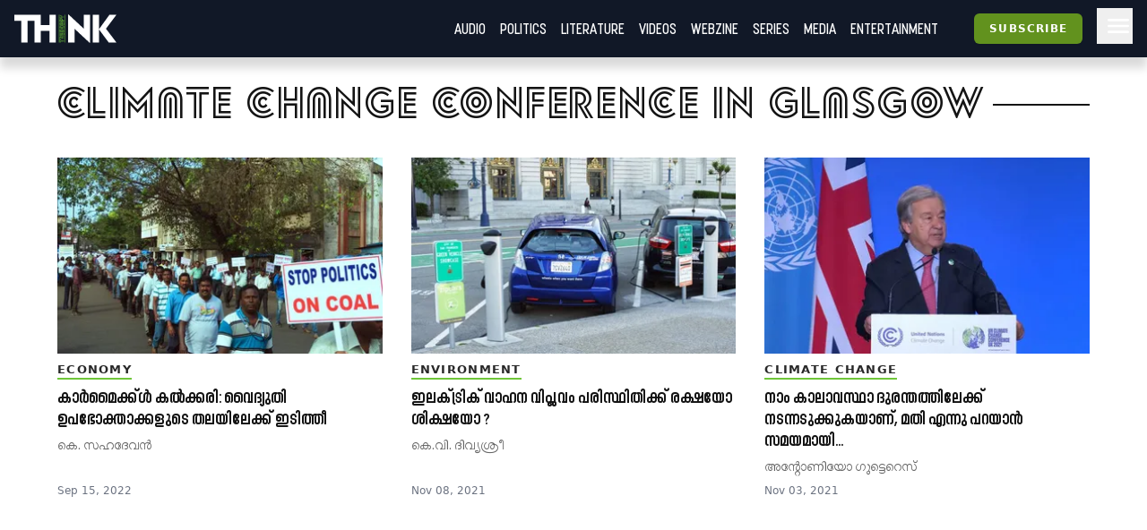

--- FILE ---
content_type: text/html; charset=utf-8
request_url: https://truecopythink.media/tag/climate-change-conference-in-glasgow
body_size: 10772
content:
<!DOCTYPE html><html lang="en-us" q:render="ssr" q:route="tag/[slug]" q:container="paused" q:version="1.2.19" q:base="/build/" q:locale q:manifest-hash="anuerl"><!--qv q:id=0 q:key=3scc:pY_0--><!--qv q:id=1 q:key=TxCF:35_5--><!--qv q:s q:sref=1 q:key=--><head q:head><script type="text/partytown" q:head></script><script async="" src="https://www.googletagmanager.com/gtag/js?id=G-B8YT4LD61M" q:head></script><script q:key="35_0" q:head>
          window.dataLayer = window.dataLayer || [];
          function gtag(){dataLayer.push(arguments);}
            gtag('js', new Date());
            gtag('config', 'G-B8YT4LD61M');
        </script><script async="" crossOrigin="anonymous" src="https://pagead2.googlesyndication.com/pagead/js/adsbygoogle.js?client=ca-pub-7623349641866890" q:head></script><script q:key="35_1" q:head>
!function(f,b,e,v,n,t,s) {if(f.fbq)return;n=f.fbq=function(){n.callMethod? n.callMethod.apply(n,arguments):n.queue.push(arguments)}; if(!f._fbq)f._fbq=n;n.push=n;n.loaded=!0;n.version='2.0'; n.queue=[];t=b.createElement(e);t.async=!0; t.src=v;s=b.getElementsByTagName(e)[0]; s.parentNode.insertBefore(t,s)}(window, document,'script', 'https://connect.facebook.net/en_US/fbevents.js'); fbq('init', '718308922270227'); fbq('track', 'PageView'); 
</script><script async="" src="https://code.iconify.design/iconify-icon/2.0.0/iconify-icon.min.js" q:head></script><meta charSet="utf-8" q:head><link href="/images/favicon.svg" rel="icon" type="image/svg+xml" q:head><link href="/images/favicon.png" rel="icon" type="image/png" q:head><link href="/manifest.json" rel="manifest" q:head><!--qv q:id=2 q:key=zrbr:35_2--><!--qv q:key=OA_0--><title q:head>Climate Change Conference in Glasgow</title><link href="https://truecopythink.media/tag/climate-change-conference-in-glasgow" rel="canonical" q:id="3" q:head><meta content="width=device-width, initial-scale=1.0" name="viewport" q:head><link href="/favicon.svg" rel="icon" type="image/svg+xml" q:head><!--/qv--><!--/qv--><link rel="preload" href="/build/q-31964aa7.woff" as="font" type="font/woff" crossorigin><link rel="preload" href="/build/q-a728bc94.woff" as="font" type="font/woff" crossorigin><link rel="preload" href="/build/q-1e682fcd.woff" as="font" type="font/woff" crossorigin><link rel="preload" href="/build/q-04278e58.woff" as="font" type="font/woff" crossorigin><link rel="preload" href="/build/q-5b242b99.woff" as="font" type="font/woff" crossorigin><link rel="preload" href="/build/q-fb99444f.woff2" as="font" type="font/woff2" crossorigin><link rel="preload" href="/build/q-9edd0ea9.woff2" as="font" type="font/woff2" crossorigin><link rel="preload" href="/build/q-c734ec19.woff2" as="font" type="font/woff2" crossorigin><link rel="preload" href="/build/q-6087c642.woff2" as="font" type="font/woff2" crossorigin><link rel="preload" href="/build/q-0de8dadf.woff2" as="font" type="font/woff2" crossorigin><link rel="stylesheet" href="/build/q-a7fdf5cb.css"><style q:style="lcydw1-0" hidden>:root{view-transition-name:none}</style></head><body lang="en"><!--qv q:id=4 q:key=e0ss:35_3--><!--qv q:key=zl_1--><!--qv q:id=5 q:key=VkLN:zl_0--><!--qv q:key=XF_5--><main class="bg-bg min-h-screen" on-document:visibilitychange="q-c10a06ec.js#s_v08XKUA29ks[0]" on:qvisible="q-c10a06ec.js#_hW[1]
q-c10a06ec.js#_hW[2]
q-c10a06ec.js#_hW[3]" q:id="6"><!--qv q:id=7 q:key=ceU0:XF_0--><!--qv q:key=SN_11--><div class="absolute w-[0px] top-0 left-0 bg-red-100 z-[100] flex-col" on:qvisible="q-f3c28836.js#_hW[0]" q:id="8"><div class="listener mt-8 bg-green-600" q:id="9"></div><div class="h-screen bg-blue-100 mb-20"></div><div class="listener mt-8 bg-green-600" q:id="a"></div></div><div class="bg-gray-900 header_shadow_wrapper header_wrapper fixed z-50 w-full top-0 left-0  minified"><header class="main_header"><div class="relative flex"><div class="logo_wrapper logo_shadow_wrapper"><a href="/" class="md:px-0"><img height="182" src="/images/logo.svg" width="648"></a></div></div><div class="logo_caption hidden lg:block pl-4"><p class="text-white font-serif font-bold leading-[1] text-xl">Readers <br>are <br>Thinkers</p></div><div class="ml-auto flex-1"></div><!--qv q:key=SN_4--><!--/qv--><div class="hamburger md:order-3"><button aria-label="Hamburger Menu" data-test-id="hamburger-menu" class="text-white px-2 h-10 lg:pr-0" on:click="q-f3c28836.js#s_0RsivAjFhQ4[0]" q:id="b"><svg preserveAspectRatio="xMidYMid meet" viewBox="0 0 24 24" xmlns="http://www.w3.org/2000/svg" class="h-8 w-8"><path d="M4 18q-.425 0-.712-.288Q3 17.425 3 17t.288-.712Q3.575 16 4 16h16q.425 0 .712.288q.288.287.288.712t-.288.712Q20.425 18 20 18Zm0-5q-.425 0-.712-.288Q3 12.425 3 12t.288-.713Q3.575 11 4 11h16q.425 0 .712.287q.288.288.288.713t-.288.712Q20.425 13 20 13Zm0-5q-.425 0-.712-.287Q3 7.425 3 7t.288-.713Q3.575 6 4 6h16q.425 0 .712.287Q21 6.575 21 7t-.288.713Q20.425 8 20 8Z" fill="currentColor"></path></svg></button></div><nav class="absolute text-white right-0 top-12 z-20 bg-gray-900 px-8  md:relative  md:top-0 md:ml-auto hidden md:block"><ul class="md:flex flex flex-col md:flex-row md:items-center is__sans text-2xl uppercase"><!--qv q:key=SN_5--><li class="mb-1 md:mb-0 border-b border-b-gray-300 last:border-b-0 md:border-b-0" q:key="ba_0"><a href="/app-podcasts" class="px-0 md:px-2 py-1 block">Audio</a></li><li class="mb-1 md:mb-0 border-b border-b-gray-300 last:border-b-0 md:border-b-0" q:key="ba_1"><a href="/politics" class="px-0 md:px-2 py-1 block">Politics</a></li><li class="mb-1 md:mb-0 border-b border-b-gray-300 last:border-b-0 md:border-b-0" q:key="ba_2"><a href="/literature" class="px-0 md:px-2 py-1 block">Literature</a></li><li class="mb-1 md:mb-0 border-b border-b-gray-300 last:border-b-0 md:border-b-0" q:key="ba_3"><a href="/videos" class="px-0 md:px-2 py-1 block">Videos</a></li><li class="mb-1 md:mb-0 border-b border-b-gray-300 last:border-b-0 md:border-b-0" q:key="ba_4"><a href="/magazine-archives" class="px-0 md:px-2 py-1 block">Webzine</a></li><li class="mb-1 md:mb-0 border-b border-b-gray-300 last:border-b-0 md:border-b-0" q:key="ba_5"><a href="/series" class="px-0 md:px-2 py-1 block">Series</a></li><li class="mb-1 md:mb-0 border-b border-b-gray-300 last:border-b-0 md:border-b-0" q:key="ba_6"><a href="/media" class="px-0 md:px-2 py-1 block">Media</a></li><li class="mb-1 md:mb-0 border-b border-b-gray-300 last:border-b-0 md:border-b-0" q:key="ba_7"><a href="/entertainment" class="px-0 md:px-2 py-1 block">Entertainment</a></li><!--/qv--></ul></nav></header></div><aside class="fixed right-0 top-0 h-screen w-40 z-50 bg-bg flex flex-col overflow-y-scroll md:overflow-y-hidden pb-16 hidden" q:id="c"><div class="p-4 h-max flex flex-1 flex-col"><button class="btn is-outline w-min self-end" on:click="q-2384aa6a.js#s_HXXlDFE9XgE"><svg fill="none" height="24" stroke="currentColor" stroke-linecap="round" stroke-linejoin="round" stroke-width="2" viewBox="0 0 24 24" width="24" xmlns="http://www.w3.org/2000/svg" class="icon icon-tabler icon-tabler-moon"><path d="M0 0h24v24H0z" fill="none" stroke="none"></path><path d="M12 3c.132 0 .263 0 .393 0a7.5 7.5 0 0 0 7.92 12.446a9 9 0 1 1 -8.313 -12.454z"></path></svg></button><div class="flex justify-center w-full mt-16" q:key="SN_7"><button preventdefault:click="" class="btn is-tertiary w-full" on:click="q-f3c28836.js#s_0KOfaVDCLk4[0 1]" q:id="d">Signin</button></div><ul class="mt-8 md:mt-16 flex-1"><!--qv q:key=SN_9--><li class="mb-1 md:mb-0 border-b border-b-gray-300 last:border-b-0 text-base-300 md:hidden" q:key="ha_0"><a href="/app-podcasts" class="px-0 md:px-2 py-1 block">Audio</a></li><li class="mb-1 md:mb-0 border-b border-b-gray-300 last:border-b-0 text-base-300 md:hidden" q:key="ha_1"><a href="/politics" class="px-0 md:px-2 py-1 block">Politics</a></li><li class="mb-1 md:mb-0 border-b border-b-gray-300 last:border-b-0 text-base-300 md:hidden" q:key="ha_2"><a href="/literature" class="px-0 md:px-2 py-1 block">Literature</a></li><li class="mb-1 md:mb-0 border-b border-b-gray-300 last:border-b-0 text-base-300 md:hidden" q:key="ha_3"><a href="/videos" class="px-0 md:px-2 py-1 block">Videos</a></li><li class="mb-1 md:mb-0 border-b border-b-gray-300 last:border-b-0 text-base-300 md:hidden" q:key="ha_4"><a href="/magazine-archives" class="px-0 md:px-2 py-1 block">Webzine</a></li><li class="mb-1 md:mb-0 border-b border-b-gray-300 last:border-b-0 text-base-300 md:hidden" q:key="ha_5"><a href="/series" class="px-0 md:px-2 py-1 block">Series</a></li><li class="mb-1 md:mb-0 border-b border-b-gray-300 last:border-b-0 text-base-300 md:hidden" q:key="ha_6"><a href="/media" class="px-0 md:px-2 py-1 block">Media</a></li><li class="mb-1 md:mb-0 border-b border-b-gray-300 last:border-b-0 text-base-300 md:hidden" q:key="ha_7"><a href="/entertainment" class="px-0 md:px-2 py-1 block">Entertainment</a></li><li class="mb-1 md:mb-0 border-b border-b-gray-300 last:border-b-0 text-base-300" q:key="ba_0"><a href="/education" class="px-0 md:px-2 py-1 block">Education</a></li><li class="mb-1 md:mb-0 border-b border-b-gray-300 last:border-b-0 text-base-300" q:key="ba_1"><a href="/memoir" class="px-0 md:px-2 py-1 block">Memoir</a></li><li class="mb-1 md:mb-0 border-b border-b-gray-300 last:border-b-0 text-base-300" q:key="ba_2"><a href="/travel" class="px-0 md:px-2 py-1 block">Travel</a></li><li class="mb-1 md:mb-0 border-b border-b-gray-300 last:border-b-0 text-base-300" q:key="ba_3"><a href="/economy" class="px-0 md:px-2 py-1 block">Economy</a></li><li class="mb-1 md:mb-0 border-b border-b-gray-300 last:border-b-0 text-base-300" q:key="ba_4"><a href="/science-and-technology" class="px-0 md:px-2 py-1 block">Science and Technology</a></li><li class="mb-1 md:mb-0 border-b border-b-gray-300 last:border-b-0 text-base-300" q:key="ba_5"><a href="/sports" class="px-0 md:px-2 py-1 block">Sports</a></li><li class="mb-1 md:mb-0 border-b border-b-gray-300 last:border-b-0 text-base-300" q:key="ba_6"><a href="/society" class="px-0 md:px-2 py-1 block">Society</a></li><li class="mb-1 md:mb-0 border-b border-b-gray-300 last:border-b-0 text-base-300" q:key="ba_7"><a href="/environment" class="px-0 md:px-2 py-1 block">Environment</a></li><li class="mb-1 md:mb-0 border-b border-b-gray-300 last:border-b-0 text-base-300" q:key="ba_8"><a href="/health" class="px-0 md:px-2 py-1 block">Health</a></li><li class="mb-1 md:mb-0 border-b border-b-gray-300 last:border-b-0 text-base-300" q:key="ba_9"><a href="https://ratbooks.com/" class="px-0 md:px-2 py-1 block">Malayalam Books</a></li><li class="mb-1 md:mb-0 border-b border-b-gray-300 last:border-b-0 text-base-300" q:key="ba_10"><a href="https://truecopythink.media/tag/grandma-stories/" class="px-0 md:px-2 py-1 block">Gradma Stories</a></li><!--/qv--></ul><div class="flex flex-col items-center justify-center mt-4 mb-16 space-y-2"></div></div></aside><!--/qv--><!--/qv--><section class="main_content"><!--qv q:s q:sref=5 q:key=--><!--qv q:id=e q:key=LqO5:zl_0--><!--qv q:key=wr_1--><div class="container mx-auto lg:max-w-6xl" on:qvisible="q-cbbd570d.js#_hW[0]" q:id="f"><div class="pt-8" q:key="wr_0"><h1 class="block_title text-5xl tracking-wider font-light sans__design lowercase mb-8"><span class="bg-block-background text-block-title inline-block relative z-20 pr-2"><!--t=g-->Climate Change Conference in Glasgow<!----></span></h1><div class="widget__list__node sm_theme_vertical_card md_theme_vertical_card lg_theme_vertical_card px-4 md:px-0"><div class="grid grid-cols-1 md:grid-cols-3 gap-8"><!--qv q:id=h q:key=7j6J:c5bb6142-fdb1-4991-bd4a-ade7e2f3f76a--><div class="flex flex-col article_card" q:key="zC_3"><a href="/economy/adani-modi-crony-capitalism-story-part-11-by-k-sahadevan" class="card_wrapper" q:id="i"><!--qv q:id=j q:key=PS5t:zC_0--><figure class="relative" on:qvisible="q-ab267db3.js#_hW[0]" q:key="j1_0" q:id="k"><img alt height="723" loading="lazy" sizes="(max-width: 360px) 360px, (max-width: 768px) 768px, 100vw" width="723" data-src="https://cdn.truecopymagazine.in/image-cdn/width=800/img/2022-09/goa-protest0-50c2.jpg" srcSet="https://cdn.truecopymagazine.in/image-cdn/width=360/img/2022-09/goa-protest0-50c2.jpg 360w, https://cdn.truecopymagazine.in/image-cdn/width=360/img/2022-09/goa-protest0-50c2.jpg 768w, https://cdn.truecopymagazine.in/image-cdn/width=360/img/2022-09/goa-protest0-50c2.jpg" q:id="l"></figure><!--/qv--><div class="text"><div class="cat" q:key="zC_1"><!--t=m-->Economy<!----></div><h4 class="title is__sans"><!--t=n-->കാർമൈക്ക്ൾ കൽക്കരി: വൈദ്യുതി ഉപഭോക്താക്കളുടെ തലയിലേക്ക് ഇടിത്തീ<!----></h4><div class="authors is__text">കെ. സഹദേവൻ</div><p class="date">Sep 15, 2022</p></div></a></div><!--/qv--><!--qv q:id=o q:key=7j6J:9b9922fd-b1cf-425d-a658-30e9990a1c90--><div class="flex flex-col article_card" q:key="zC_3"><a href="/environment/is-the-electric-vehicle-revolution-salvation-or-punishment-for-environment" class="card_wrapper" q:id="p"><!--qv q:id=q q:key=PS5t:zC_0--><figure class="relative" on:qvisible="q-ab267db3.js#_hW[0]" q:key="j1_0" q:id="r"><img alt height="723" loading="lazy" sizes="(max-width: 360px) 360px, (max-width: 768px) 768px, 100vw" width="723" data-src="https://cdn.truecopymagazine.in/image-cdn/width=800/img/2021-11/e-car3-34ac.jpg" srcSet="https://cdn.truecopymagazine.in/image-cdn/width=360/img/2021-11/e-car3-34ac.jpg 360w, https://cdn.truecopymagazine.in/image-cdn/width=360/img/2021-11/e-car3-34ac.jpg 768w, https://cdn.truecopymagazine.in/image-cdn/width=360/img/2021-11/e-car3-34ac.jpg" q:id="s"></figure><!--/qv--><div class="text"><div class="cat" q:key="zC_1"><!--t=t-->Environment<!----></div><h4 class="title is__sans"><!--t=u-->ഇലക്​ട്രിക്​ വാഹന വിപ്ലവം പരിസ്ഥിതിക്ക്​ രക്ഷയോ ശിക്ഷയോ ?<!----></h4><div class="authors is__text">കെ.വി. ദിവ്യശ്രീ</div><p class="date">Nov 08, 2021</p></div></a></div><!--/qv--><!--qv q:id=v q:key=7j6J:a2fb07bc-f5d8-499b-af82-2f92fe45ef14--><div class="flex flex-col article_card" q:key="zC_3"><a href="/climate-change/speech-by-un-secretary-general-antonio-guterres-at-the-opening-of-the-cop26-summit" class="card_wrapper" q:id="w"><!--qv q:id=x q:key=PS5t:zC_0--><figure class="relative" on:qvisible="q-ab267db3.js#_hW[0]" q:key="j1_0" q:id="y"><img alt height="723" loading="lazy" sizes="(max-width: 360px) 360px, (max-width: 768px) 768px, 100vw" width="723" data-src="https://cdn.truecopymagazine.in/image-cdn/width=800/img/2021-11/guterres0-f6a7.jpg" srcSet="https://cdn.truecopymagazine.in/image-cdn/width=360/img/2021-11/guterres0-f6a7.jpg 360w, https://cdn.truecopymagazine.in/image-cdn/width=360/img/2021-11/guterres0-f6a7.jpg 768w, https://cdn.truecopymagazine.in/image-cdn/width=360/img/2021-11/guterres0-f6a7.jpg" q:id="z"></figure><!--/qv--><div class="text"><div class="cat" q:key="zC_1"><!--t=10-->Climate Change<!----></div><h4 class="title is__sans"><!--t=11-->നാം കാലാവസ്ഥാ ദുരന്തത്തിലേക്ക് നടന്നടുക്കുകയാണ്, മതി എന്നു പറയാൻ സമയമായി...<!----></h4><div class="authors is__text">അന്റോണിയോ ഗുട്ടെറെസ്</div><p class="date">Nov 03, 2021</p></div></a></div><!--/qv--></div></div></div></div><div class="bottom_listener" q:id="12"></div><!--/qv--><!--/qv--><!--/qv--></section></main><!--qv q:id=13 q:key=3HBJ:XF_4--><!--qv q:key=kj_0--><footer class="mt-4 bg-gray-900 min-h-[10rem] py-8"><div class="container mx-auto max-w-6xl md:px-8 px-4 lg:px-0"><div class="grid grid-cols-8"><figure class="w-[20rem] mb-4 col-span-8 md:col-span-3"><img alt height="630" width="1200" src="https://cdn.truecopymagazine.in/image-cdn/width=800/assets/tc-transparent-wide-logo.webp" class="max-w-full"></figure><div class="flex col-span-8 md:col-span-5 md:pt-10 pl-6 md:pl-0"><div class="links"><ul class="gap-2 grid md:grid-cols-2 uppercase"><li><a href="/pages/about-us" class="text-gray-100">About Us</a></li><li><a href="/the-team" class="text-gray-100">The team</a></li><li><a href="/pages/privacy-policy" class="text-gray-100">Privacy Policy</a></li><li><a href="/pages/grievance-redressal" class="text-gray-100">Grievance Redressal</a></li><li><a href="/pages/terms-of-use" class="text-gray-100">Terms of Use</a></li><li><a href="/pages/refund-policy" class="text-gray-100">Refund Policy</a></li><li><a href="/pages/contact-us" class="text-gray-100">Contact Us</a></li></ul></div></div></div><div class="text-gray-500 mt-4">Copyright © TRUECOPYTHINK. All rights reserved.</div></div></footer><!--/qv--><!--/qv--><!--/qv--><!--/qv--><script>(async (path, symbol) => {
  var _a2;
  if (!window._qcs && history.scrollRestoration === "manual") {
    window._qcs = true;
    const scrollState = (_a2 = history.state) == null ? void 0 : _a2._qCityScroll;
    if (scrollState)
      window.scrollTo(scrollState.x, scrollState.y);
    const currentScript = document.currentScript;
    (await import(path))[symbol](currentScript);
  }
})('/build/q-663033b0.js','s_DyVc0YBIqQU');</script><!--/qv--><!--/qv--><!--qv q:id=14 q:key=0yp8:35_4--><div class="fixed bottom-0 left-0 w-full z-[140] pb-10" on:qvisible="q-d7b94692.js#_hW[0]" q:key="gF_0" q:id="15"><div class="wrapper flex flex-col items-center justify-center"></div></div><!--/qv--><script async="" defer="" src="https://accounts.google.com/gsi/client"></script><script defer src="https://static.cloudflareinsights.com/beacon.min.js/vcd15cbe7772f49c399c6a5babf22c1241717689176015" integrity="sha512-ZpsOmlRQV6y907TI0dKBHq9Md29nnaEIPlkf84rnaERnq6zvWvPUqr2ft8M1aS28oN72PdrCzSjY4U6VaAw1EQ==" data-cf-beacon='{"version":"2024.11.0","token":"8542f3a5721d409c93b979f337461448","r":1,"server_timing":{"name":{"cfCacheStatus":true,"cfEdge":true,"cfExtPri":true,"cfL4":true,"cfOrigin":true,"cfSpeedBrain":true},"location_startswith":null}}' crossorigin="anonymous"></script>
</body><!--/qv--><!--/qv--><!--/qv--><link rel="modulepreload" href="/build/q-1758fd86.js"><link rel="modulepreload" href="/build/q-0def06e1.js"><script q:type="prefetch-bundles">document.dispatchEvent(new CustomEvent('qprefetch', {detail:{links: [location.pathname]}}))</script><script type="qwik/json">{"refs":{"6":"u! 5m 5o 5s","8":"56","15":"71","b":"6","d":"u! 6","f":"6k","k":"6r","r":"6v","y":"6z"},"ctx":{"0":{"c":"app-toast=n!"},"1":{"h":" 5b!","w":"5g","c":"qc-c=d! qc-ic=o qc-h=j! qc-l=p! qc-n=5h qc-s=5! qc-a=l qc-ir=k"},"2":{"h":"73","s":"j! p!"},"3":{"h":" 16"},"4":{"h":"59","s":"o"},"5":{"h":"15","w":"5m 5o 5w 5u 5s","s":"u! 0! p! q 4y 18 18 c! 18 2 5m 5o t r s! 18 5q 18 5s","c":"settings=u! audio-player=0! spotify=c!"},"7":{"h":"51 50!","w":"21 2z 58 1a 56","s":"6 p! 52 7 1 u! 8 53 54 9 a 3 4 b 18 18 56"},"9":{"h":" 16"},"12":{"h":" 16"},"14":{"h":"74","w":"71","s":"n! 71"},"a":{"h":" 16"},"c":{"h":" 16"},"":{"h":" 16"},"e":{"h":"72","w":"6i 6k","s":"4t v 6g x w 18 6k"},"h":{"h":"7a y!"},"i":{"h":" 16"},"j":{"h":"7b z!","w":"6r","s":"6r"},"l":{"h":" 16"},"o":{"h":"7a 10!"},"p":{"h":" 16"},"q":{"h":"7b 11!","w":"6v","s":"6v"},"s":{"h":" 16"},"v":{"h":"7a 12!"},"w":{"h":" 16"},"x":{"h":"7b 13!","w":"6z","s":"6z"},"z":{"h":" 16"}},"objs":[{"audioId":"16"},"\u001218","\u001214","\u001220","\u00122y",{"dcJseA8mmQ4":"4x","y0isEQNvetw":"4s"},"\u001214","\u001214","\u001214","\u001214","\u001214","\u001214",{"iframeAPI":"7m","loaded":"14"},{"headings":"7m","menu":"7m"},[],[],[],[],{},{"title":"*g","meta":"e","links":"f","styles":"g","scripts":"h","frontmatter":"i"},"\u00125e","\u00127m",[],{"messages":"m"},"\u00127m",{"url":"5d","params":"5i","isNavigating":"14","prevUrl":"5j"},"\u001214","\u001214",{"show":"r","message":"5p"},"\u001214",{"user":"16","showLogin":"14","loginModalMessage":"5p","googleLoaded":"14","loaded":"14","freeArticleCount":"4q","registerWallArticleCount":"4q","freeArticlesRead":"4q","showSpinner":"14","theme":"5x","lastFocusAt":"5y"},"\u00126f","\u001214","\u001214",{"article":"64","hideDescription":"18"},{"class":"6l","weight":"6n","$$photo":"6o","width":"6p"},{"article":"69","hideDescription":"18"},{"class":"6l","weight":"6s","$$photo":"6t","width":"6p"},{"article":"6e","hideDescription":"18"},{"class":"6l","weight":"6w","$$photo":"6x","width":"6p"},false,"\u0002q-c10a06ec.js#s_VkLNXphUh5s",null,"\u0011p! @0",true,"\u0002q-f3c28836.js#s_Juhjo2PwsYI[1 50!]","\u00032 f 19 #7","\u0002q-f3c28836.js#s_mPggdtUKhl0[50!]","/app-podcasts","Audio",{"link":"1c","label":"1d"},"/politics","Politics",{"link":"1f","label":"1g"},"/literature","Literature",{"link":"1i","label":"1j"},"/videos","Videos",{"link":"1l","label":"1m"},"/magazine-archives","Webzine",{"link":"1o","label":"1p"},"/series","Series",{"link":"1r","label":"1s"},"/media","Media",{"link":"1u","label":"1v"},"/entertainment","Entertainment",{"link":"1x","label":"1y"},["1e","1h","1k","1n","1q","1t","1w","1z"],"\u0003a b 1b #7 3","\u0002q-f3c28836.js#s_2SN0WM9boeI[50!]","/education","Education",{"link":"23","label":"24"},"/memoir","Memoir",{"link":"26","label":"27"},"/travel","Travel",{"link":"29","label":"2a"},"/economy",{"link":"2c","label":"*m"},"/science-and-technology","Science and Technology",{"link":"2e","label":"2f"},"/sports","Sports",{"link":"2h","label":"2i"},"/society","Society",{"link":"2k","label":"2l"},"/environment",{"link":"2n","label":"*t"},"/health","Health",{"link":"2p","label":"2q"},"https://ratbooks.com/","Malayalam Books",{"link":"2s","label":"2t"},"https://truecopythink.media/tag/grandma-stories/","Gradma Stories",{"link":"2v","label":"2w"},["25","28","2b","2d","2g","2j","2m","2o","2r","2u","2x"],"\u0003a c 22 #7 4","0186a0a2-bf7d-5f32-f565-92d5f983aa3e","climate-change-conference-in-glasgow","\u00062023-03-02T04:44:25.852Z",{"id":"30","name":"*g","slug":"31","createdAt":"32"},"c5bb6142-fdb1-4991-bd4a-ade7e2f3f76a","2022-09-15T05:50:12+00:00","/economy/adani-modi-crony-capitalism-story-part-11-by-k-sahadevan","അദാനിയുടെ പ്രത്യേക സാമ്പത്തിക മേഖലയാകട്ടെ, താപവൈദ്യുതി നിലയമാകട്ടെ, കൽക്കരി ഖനന പദ്ധതിയാകട്ടെ, തുറമുഖ പദ്ധതികളാകട്ടെ, ഒക്കെയും പ്രാദേശിക ജനങ്ങളുടെ ഉപജീവനത്തെയും പൊതു ഖജനാവിന്റെ സുരക്ഷിതത്വത്തെയും, പാരിസ്ഥിതിക സുസ്ഥിരതയെയും അട്ടിമറിച്ചുകൊണ്ടാണ് നടപ്പിലാക്കുന്നത്. ഇന്ത്യയിലെമ്പാടുമായി അദാനിയുടെ വിവിധ പദ്ധതികൾക്കെതിരായി നടന്നുകൊണ്ടിരിക്കുന്ന ജനകീയ പ്രക്ഷോഭങ്ങളെ മുഴുവൻ കോർത്തിണക്കിയാൽ അത് രാജ്യത്തെ ഏറ്റവും വലിയ കോർപ്പറേറ്റ് വിരുദ്ധ പ്രക്ഷോഭങ്ങളായി പരിണമിക്കുന്നത് കാണാം.  ‘ഒരു മോദി- അദാനി ചങ്ങാത്തക്കഥ’യുടെ ആറാം ഭാഗം.","TEXT","8dbd641b-42ff-4087-b695-c456a2373146","economy",{"id":"39","name":"*m","slug":"3a"},"892b0964-6a5f-43ea-aa1c-b0a05448dfe6","/img/2022-09/goa-protest0-50c2.jpg",1200,723,{"id":"3c","src":"3d","width":"3e","height":"3f"},"3170829a-ed06-4261-ab75-1f1486c661a7","കെ. സഹദേവൻ","k-sahadevan",{"id":"3h","name":"3i","slug":"3j"},{"author":"3k"},["3l"],{"nodes":"3m"},{"id":"34","title":"*n","writtenAt":"35","urlSlug":"36","description":"37","type":"38","category":"3b","cover":"3g","articleAuthors":"3n"},"9b9922fd-b1cf-425d-a658-30e9990a1c90","2021-11-08T05:03:38+00:00","/environment/is-the-electric-vehicle-revolution-salvation-or-punishment-for-environment","2020 ആഗോള വാഹന വിപണിയ്ക്ക് മന്ദതയുടെ വർഷമായിരുന്നെങ്കിലും, ഇലക്​ട്രിക്​ വാഹന വിപണിക്ക് കുതിപ്പായിരുന്നു. 2020-ൽ ഇലക്​ട്രിക്​ കാർ വിൽപനയിൽ 16 ശതമാനത്തിന്റെ വർധനയുണ്ടായി. \r\n2020-ൽ ഏറ്റവും കൂടുതൽ ഇലക്​ട്രിക്​ വാഹനങ്ങൾ വിൽക്കപ്പെട്ടത് യൂറോപ്പിലാണ്. ഏറ്റവും കൂടുതൽ ഇലക്​ട്രിക്​ വാഹനങ്ങൾ റോഡിലുള്ള രാജ്യം ചൈനയാണ്. 4.5 ദശലക്ഷം ഇലക്​ട്രിക്​ വാഹനങ്ങളാണ് ചൈനയിൽ ഓടുന്നത്. ഇന്ത്യയും ഇലക്​ട്രിക്​ വാഹന വിപ്ലവത്തിന്​ തയാറെടുക്കുകയാണ്​. പെട്രോൾ, ഡീസൽ വാഹനങ്ങൾക്ക് പകരം വൈദ്യുതി വാഹനങ്ങൾ വ്യാപകമാകുന്നത്​ പരിസ്​ഥിയെ സംബന്ധിച്ച്​ പ്രതീക്ഷിക്കുന്ന അത്ര ഗുണകരമാണോ?","9ba075af-aa9a-4da2-81f5-10f9010979ad","environment",{"id":"3t","name":"*t","slug":"3u"},"87ab2ae9-5bd2-4581-bd88-0891e2a5a618","/img/2021-11/e-car3-34ac.jpg",{"id":"3w","src":"3x","width":"3e","height":"3f"},"c2156798-a5db-4879-8749-afac025a2d70","കെ.വി. ദിവ്യശ്രീ","kv-divyasree",{"id":"3z","name":"40","slug":"41"},{"author":"42"},["43"],{"nodes":"44"},{"id":"3p","title":"*u","writtenAt":"3q","urlSlug":"3r","description":"3s","type":"38","category":"3v","cover":"3y","articleAuthors":"45"},"a2fb07bc-f5d8-499b-af82-2f92fe45ef14","2021-11-03T03:29:22+00:00","/climate-change/speech-by-un-secretary-general-antonio-guterres-at-the-opening-of-the-cop26-summit","സൈറണുകൾ മുഴങ്ങുന്നു. നമ്മുടെ ഗ്രഹം നമ്മോട് എന്തൊക്കെയോ സംസാരിക്കുന്നു. അതുപോലെ എല്ലായിടത്തുമുള്ള ജനങ്ങളും. ആളുകളുടെ ആശങ്കകളുടെ പട്ടികയിൽ കാലാവസ്ഥാ പ്രവർത്തനം ഒന്നാമതാണ്. നമ്മൾ ശ്രദ്ധിക്കണം - പ്രവർത്തിക്കണം - നമ്മൾ വിവേകത്തോടെ തിരഞ്ഞെടുക്കണം; കാലാവസ്ഥാ ഉച്ചകോടിയിൽ ഐക്യരാഷ്ട്ര സഭ ജനറൽ സെക്രട്ടറി അന്റോണിയോ ഗുട്ടെറസ്‌ നടത്തിയ പ്രസംഗം\r\n","4c915e97-1c7a-4990-b9c1-bedee71b1e91","climate-change",{"id":"4b","name":"*10","slug":"4c"},"6662a19a-80fd-4c2f-a283-b2333f9e5a0e","/img/2021-11/guterres0-f6a7.jpg",{"id":"4e","src":"4f","width":"3e","height":"3f"},"5e07e1dd-e4ac-47f5-aef7-0624b09b2c6e","അന്റോണിയോ ഗുട്ടെറെസ്","antonio-guterres",{"id":"4h","name":"4i","slug":"4j"},{"author":"4k"},["4l"],{"nodes":"4m"},{"id":"47","title":"*11","writtenAt":"48","urlSlug":"49","description":"4a","type":"38","category":"4d","cover":"4g","articleAuthors":"4n"},["3o","46","4o"],0,{"page":"4q"},{"tag":"33","articles":"4p","slug":"31","meta":"4r"},"\u00135! y0isEQNvetw","\u00114t @1","#g",["1e","1h","1k","1n","1q","1t","1w","1z","25","28","2b","2d","2g","2j","2m","2o","2r","2u","2x"],{"sections":"4w"},"\u00135! dcJseA8mmQ4","\u00114y @2",{"forceMinimize":"2","$$sections":"4z"},"\u0002q-f3c28836.js#s_ceU05TscGYE","\u0012#c","\u0012#a","\u0012#9","\u0002q-f3c28836.js#s_e0xoaZ7UNJs[52 9 1 53 54 6]","\u00031 g 55 #7","\u0002q-f3c28836.js#s_4k032cMnSWQ[b u! 8]","\u00032 e 57 #7","\u0002q-14cc7f84.js#s_e0ssiDXoeAM",{},{},"initial","\u0005https://truecopythink.media/tag/climate-change-conference-in-glasgow",{"type":"5c","dest":"5d"},"\u0002q-d56ee3df.js#s_02wMImzEAbk[l d! o j! 7m 5h 5! 5a 5b! k p!]","\u00032 g 5f #1","\u0002q-d56ee3df.js#s_fX0bDjeJa0E[l 5a k p!]",{"slug":"31"},"\u0005https://truecopythink.media/tag/climate-change-conference-in-glasgow","\u0002q-c10a06ec.js#s_W2EjJJQ3vfs[u!]","\u0002q-c10a06ec.js#s_Ku7AU0gi0Go[5k u!]","\u00031 a 5l #5","\u0002q-c10a06ec.js#s_INakzM62G08[u!]","\u00031 b 5n #5","","\u001214","\u0002q-c10a06ec.js#s_cigYADE2Jds[2 q u!]","\u00031 i 5r #5","\u0002q-c10a06ec.js#s_6XiVrV7fLco[5q p! u!]","\u00032 h 5t #5","\u0002q-c10a06ec.js#s_lROQwus8zWc[u! t]","\u00032 f 5v #5","light","\u00062026-01-18T04:20:50.382Z",{"id":"3c","src":"3d","height":"3f","width":"3e"},"ARTICLE",{"id":"39","name":"*m","slug":"3a"},{"id":"3h","name":"3i","slug":"3j"},["62"],{"cover":"5z","id":"34","link":"36","title":"*n","type":"60","writtenAt":"35","description":"37","category":"61","authors":"63"},{"id":"3w","src":"3x","height":"3f","width":"3e"},{"id":"3t","name":"*t","slug":"3u"},{"id":"3z","name":"40","slug":"41"},["67"],{"cover":"65","id":"3p","link":"3r","title":"*u","type":"60","writtenAt":"3q","description":"3s","category":"66","authors":"68"},{"id":"4e","src":"4f","height":"3f","width":"3e"},{"id":"4b","name":"*10","slug":"4c"},{"id":"4h","name":"4i","slug":"4j"},["6c"],{"cover":"6a","id":"47","link":"49","title":"*11","type":"60","writtenAt":"48","description":"4a","category":"6b","authors":"6d"},["64","69","6e"],"\u0012#12","\u0002q-cbbd570d.js#s_0av8crq77Es[v x w 4t]","\u00032 5 6h #e","\u0002q-cbbd570d.js#s_AjSZqumDh6Q[v 6g x w]","\u00031 6 6j #e","relative",1,{"lg":"6m","md":"6m","sm":"6m"},"\u0011y! @3",800,"\u0002q-ab267db3.js#s_8KUB0TCaOCY[z!]","\u00031 0 6q #j",{"lg":"6m","md":"6m","sm":"6m"},"\u001110! @3","\u0002q-ab267db3.js#s_8KUB0TCaOCY[11!]","\u00031 0 6u #q",{"lg":"6m","md":"6m","sm":"6m"},"\u001112! @3","\u0002q-ab267db3.js#s_8KUB0TCaOCY[13!]","\u00031 0 6y #x","\u0002q-d7b94692.js#s_0XhsAJUwyxI[n!]","\u00031 1 70 #14","\u0002q-cbbd570d.js#s_LqO5eS9tJ04","\u0002q-9d7f5f6a.js#s_zrbrqoaqXSY","\u0002q-d7b94692.js#s_0yp8QlQfXH0","\u0011y! @4","\u0011z! @5","\u0011z! @5","\u0011y! @6","\u0011y! @7","\u0002q-3722e5f2.js#s_7j6JJmNsF1M","\u0002q-ab267db3.js#s_PS5tEzIW0PA","\u001110! @4","\u001111! @5","\u001111! @5","\u001110! @6","\u001110! @7","\u001112! @4","\u001113! @5","\u001113! @5","\u001112! @6","\u001112! @7","\u0001"],"subs":[["_1"],["0 #7"],["0 1a"],["0 #7"],["0 #7"],["0 21 dcJseA8mmQ4","0 2z dcJseA8mmQ4","0 #7 dcJseA8mmQ4","0 #e y0isEQNvetw","3 #g 4u #g y0isEQNvetw"],["0 #7"],["0 #7"],["0 #7"],["0 #7"],["0 #7"],["0 #7"],["_1"],["_1"],["_1","0 #2"],["_1","0 #2"],["_1","0 #2"],["_1","0 #2"],["_1"],["_1","0 #2 title","0 #2 meta","0 #2 links","0 #2 styles","0 #2 scripts"],["0 5g"],["0 5g"],["_1","0 #14"],["_1","0 #14 messages"],["0 #4"],["1 #3 17 #2 href url","0 #5 url","0 #7 url"],["0 #5"],["0 #5"],["_1","0 #5 show"],["0 #5"],["_1","0 5w showLogin","0 5u user","0 58 loaded","0 58 user","0 #7 loaded","0 #7 user"],["0 #e"],["0 6i"],["0 6i"],["0 #h article","1 #i 75 #h href article","0 #j article","1 #l 76 #j height article","1 #l 77 #j width article","3 #m 78 #m article","3 #n 79 #n article"],["0 #j weight"],["0 #o article","1 #p 7c #o href article","0 #q article","1 #s 7d #q height article","1 #s 7e #q width article","3 #t 7f #t article","3 #u 7g #u article"],["0 #q weight"],["0 #v article","1 #w 7h #v href article","0 #x article","1 #z 7i #x height article","1 #z 7j #x width article","3 #10 7k #10 article","3 #11 7l #11 article"],["0 #x weight"]]}</script><script q:func="qwik/json">document.currentScript.qFuncs=[(p0,)=>(p0.url.href),
(p0,)=>(p0.value.tag.name),
(p0,)=>(p0.value?.sections),
(p0,)=>(p0.article.cover),
(p0,)=>(p0.article.link),
(p0,)=>(p0.photo.height),
(p0,)=>(p0.article.category.name),
(p0,)=>(p0.article.title)]</script><script id="qwikloader">((e,t)=>{const n="__q_context__",o=window,s=new Set,i=t=>e.querySelectorAll(t),a=(e,t,n=t.type)=>{i("[on"+e+"\\:"+n+"]").forEach((o=>f(o,e,t,n)))},r=(e,t)=>e.getAttribute(t),l=t=>{if(void 0===t._qwikjson_){let n=(t===e.documentElement?e.body:t).lastElementChild;for(;n;){if("SCRIPT"===n.tagName&&"qwik/json"===r(n,"type")){t._qwikjson_=JSON.parse(n.textContent.replace(/\\x3C(\/?script)/g,"<$1"));break}n=n.previousElementSibling}}},c=(e,t)=>new CustomEvent(e,{detail:t}),f=async(t,o,s,i=s.type)=>{const a="on"+o+":"+i;t.hasAttribute("preventdefault:"+i)&&s.preventDefault();const c=t._qc_,f=null==c?void 0:c.li.filter((e=>e[0]===a));if(f&&f.length>0){for(const e of f)await e[1].getFn([t,s],(()=>t.isConnected))(s,t);return}const b=r(t,a);if(b){const o=t.closest("[q\\:container]"),i=new URL(r(o,"q:base"),e.baseURI);for(const a of b.split("\n")){const r=new URL(a,i),c=r.hash.replace(/^#?([^?[|]*).*$/,"$1")||"default",f=performance.now(),b=import(
/* @vite-ignore */
r.href.split("#")[0]);l(o);const p=(await b)[c],u=e[n];if(t.isConnected)try{e[n]=[t,s,r],d("qsymbol",{symbol:c,element:t,reqTime:f}),await p(s,t)}finally{e[n]=u}}}},d=(t,n)=>{e.dispatchEvent(c(t,n))},b=e=>e.replace(/([A-Z])/g,(e=>"-"+e.toLowerCase())),p=async e=>{let t=b(e.type),n=e.target;for(a("-document",e,t);n&&n.getAttribute;)await f(n,"",e,t),n=e.bubbles&&!0!==e.cancelBubble?n.parentElement:null},u=e=>{a("-window",e,b(e.type))},w=()=>{var n;const a=e.readyState;if(!t&&("interactive"==a||"complete"==a)&&(t=1,d("qinit"),(null!=(n=o.requestIdleCallback)?n:o.setTimeout).bind(o)((()=>d("qidle"))),s.has("qvisible"))){const e=i("[on\\:qvisible]"),t=new IntersectionObserver((e=>{for(const n of e)n.isIntersecting&&(t.unobserve(n.target),f(n.target,"",c("qvisible",n)))}));e.forEach((e=>t.observe(e)))}},q=(e,t,n,o=!1)=>e.addEventListener(t,n,{capture:o,passive:!1}),v=t=>{for(const n of t)s.has(n)||(q(e,n,p,!0),q(o,n,u),s.add(n))};if(!e.qR){const t=o.qwikevents;Array.isArray(t)&&v(t),o.qwikevents={push:(...e)=>v(e)},q(e,"readystatechange",w),w()}})(document);</script><script>window.qwikevents.push("visibilitychange", "qvisible", "click")</script></html>

--- FILE ---
content_type: text/html; charset=utf-8
request_url: https://www.google.com/recaptcha/api2/aframe
body_size: 184
content:
<!DOCTYPE HTML><html><head><meta http-equiv="content-type" content="text/html; charset=UTF-8"></head><body><script nonce="Y15NHpF84vjMpfW4Y685ig">/** Anti-fraud and anti-abuse applications only. See google.com/recaptcha */ try{var clients={'sodar':'https://pagead2.googlesyndication.com/pagead/sodar?'};window.addEventListener("message",function(a){try{if(a.source===window.parent){var b=JSON.parse(a.data);var c=clients[b['id']];if(c){var d=document.createElement('img');d.src=c+b['params']+'&rc='+(localStorage.getItem("rc::a")?sessionStorage.getItem("rc::b"):"");window.document.body.appendChild(d);sessionStorage.setItem("rc::e",parseInt(sessionStorage.getItem("rc::e")||0)+1);localStorage.setItem("rc::h",'1768710054361');}}}catch(b){}});window.parent.postMessage("_grecaptcha_ready", "*");}catch(b){}</script></body></html>

--- FILE ---
content_type: application/javascript; charset=UTF-8
request_url: https://truecopythink.media/build/q-c3c1773d.js
body_size: 144
content:
import{a as h,w as v,v as y,_ as f}from"./q-1758fd86.js";import{E as w}from"./q-0def06e1.js";import{B as _}from"./q-716688fa.js";import"./q-4ed993c7.js";import{g as n}from"./q-0add1c18.js";import{g as p}from"./q-151540e5.js";const A=w(v("s_0SyqJfWJv1E")),E=function(e){return{cover:{id:e.cover.id,src:e.cover.src,height:e.cover.height,width:e.cover.width},id:e.id,link:e.urlSlug,title:e.title,type:_.Article,writtenAt:e.writtenAt,description:e.description,category:e.category?{id:e.category.id,name:e.category.name,slug:e.category.slug}:{id:"",name:"",slug:""},authors:e.articleAuthors.nodes.map(o=>{var c,r,t;return{id:((c=o.author)==null?void 0:c.id)||"",name:((r=o.author)==null?void 0:r.name)||"",slug:((t=o.author)==null?void 0:t.slug)||""}})}},I=h(y(()=>f(()=>import("./q-cbbd570d.js"),["build/q-cbbd570d.js","build/q-1758fd86.js","build/q-ba398ac1.js","build/q-ab88dc52.js","build/q-d31feffa.js","build/q-0def06e1.js","build/q-151540e5.js","build/q-0add1c18.js","build/q-5c3a942e.js","build/q-abc68696.js","build/q-9c6815a3.js","build/q-716688fa.js","build/q-1d255761.js","build/q-21eb38ec.js","build/q-4eef0de8.js","build/q-8f90e0d2.js","build/q-4ed993c7.js"]),"s_0VkSQ8ITnNY")),B=({resolveValue:e})=>{var l,s,a,d,g,u;const o=e(A),c=(l=o.collection)!=null&&l.title?`${o.collection.title} | Truecopy Columns`:"",r=`${c} - Truecopy Think`;let t=n("/image-cdn/width=1200/assets/truecopy-og-cover.jpg");(s=o.collection)!=null&&s.socialCover?t=n(`/image-cdn/width=1200${o.collection.socialCover.src}`):(a=o.collection)!=null&&a.cover&&(t=n(`/image-cdn/width=1200${o.collection.cover.src}`)),t=`${p()}${t}`;const i=p()+"/series/"+(((d=o.collection)==null?void 0:d.urlSlug)||"/"),m=[{name:"title",content:r},{name:"description",content:((g=o.collection)==null?void 0:g.description)||""},{name:"og:title",content:r},{name:"og:image",content:t},{name:"og:url",content:i},{name:"og:description",content:((u=o.collection)==null?void 0:u.description)||""},{name:"og:type",content:"website"}];return{title:c,meta:m,links:[{rel:"canonical",href:i}]}};export{I as default,E as extractAsArticleNodes,B as head,A as useCollectionArticleLoader};


--- FILE ---
content_type: application/javascript; charset=UTF-8
request_url: https://truecopythink.media/build/q-9c6815a3.js
body_size: -187
content:
import{a as s,w as c,v as d,_ as i}from"./q-1758fd86.js";import{E as n}from"./q-0def06e1.js";import{B as u}from"./q-716688fa.js";const l=n(c("s_y0isEQNvetw")),v=function(r){return{cover:{id:r.cover.id,src:r.cover.src,height:r.cover.height,width:r.cover.width},id:r.id,link:r.urlSlug,title:r.title,type:u.Article,writtenAt:r.writtenAt,description:r.description,category:r.category?{id:r.category.id,name:r.category.name,slug:r.category.slug}:{id:"",name:"",slug:""},authors:r.articleAuthors.nodes.map(o=>{var t,e,a;return{id:((t=o.author)==null?void 0:t.id)||"",name:((e=o.author)==null?void 0:e.name)||"",slug:((a=o.author)==null?void 0:a.slug)||""}})}},_=s(d(()=>i(()=>import("./q-cbbd570d.js"),["build/q-cbbd570d.js","build/q-1758fd86.js","build/q-ba398ac1.js","build/q-ab88dc52.js","build/q-d31feffa.js","build/q-0def06e1.js","build/q-151540e5.js","build/q-0add1c18.js","build/q-5c3a942e.js","build/q-abc68696.js","build/q-1d255761.js","build/q-21eb38ec.js","build/q-c3c1773d.js","build/q-716688fa.js","build/q-4ed993c7.js","build/q-4eef0de8.js","build/q-8f90e0d2.js"]),"s_LqO5eS9tJ04")),A=({resolveValue:r})=>{var t;return{title:((t=r(l).tag)==null?void 0:t.name)||""}};export{_ as default,v as extractAsArticleNodes,A as head,l as useTagAndArticles};


--- FILE ---
content_type: application/javascript; charset=UTF-8
request_url: https://truecopythink.media/build/q-4eef0de8.js
body_size: -534
content:
import{a as _,v as o,_ as s}from"./q-1758fd86.js";const a=_(o(()=>s(()=>import("./q-3722e5f2.js"),["build/q-3722e5f2.js","build/q-10dd345f.js","build/q-1758fd86.js","build/q-fbc00962.js","build/q-725317a4.js","build/q-5c3a942e.js","build/q-abc68696.js"]),"s_7j6JJmNsF1M")),t=_(o(()=>s(()=>import("./q-0adde5a2.js"),["build/q-0adde5a2.js","build/q-10dd345f.js","build/q-1758fd86.js","build/q-fbc00962.js","build/q-725317a4.js","build/q-5c3a942e.js","build/q-abc68696.js"]),"s_WOofDYJAVsw"));export{a as U,t as a};


--- FILE ---
content_type: application/javascript; charset=UTF-8
request_url: https://truecopythink.media/build/q-5c3a942e.js
body_size: 3148
content:
import{r as m,t as T,_ as J,a as W,d as Z,g as z}from"./q-abc68696.js";function D(n){if(n===null||n===!0||n===!1)return NaN;var t=Number(n);return isNaN(t)?t:t<0?Math.ceil(t):Math.floor(t)}function ee(n,t){m(2,arguments);var e=T(n).getTime(),r=D(t);return new Date(e+r)}function te(n){return m(1,arguments),n instanceof Date||J(n)==="object"&&Object.prototype.toString.call(n)==="[object Date]"}function re(n){if(m(1,arguments),!te(n)&&typeof n!="number")return!1;var t=T(n);return!isNaN(Number(t))}function ae(n,t){m(2,arguments);var e=D(t);return ee(n,-e)}var ne=864e5;function ie(n){m(1,arguments);var t=T(n),e=t.getTime();t.setUTCMonth(0,1),t.setUTCHours(0,0,0,0);var r=t.getTime(),a=e-r;return Math.floor(a/ne)+1}function E(n){m(1,arguments);var t=1,e=T(n),r=e.getUTCDay(),a=(r<t?7:0)+r-t;return e.setUTCDate(e.getUTCDate()-a),e.setUTCHours(0,0,0,0),e}function Q(n){m(1,arguments);var t=T(n),e=t.getUTCFullYear(),r=new Date(0);r.setUTCFullYear(e+1,0,4),r.setUTCHours(0,0,0,0);var a=E(r),i=new Date(0);i.setUTCFullYear(e,0,4),i.setUTCHours(0,0,0,0);var o=E(i);return t.getTime()>=a.getTime()?e+1:t.getTime()>=o.getTime()?e:e-1}function oe(n){m(1,arguments);var t=Q(n),e=new Date(0);e.setUTCFullYear(t,0,4),e.setUTCHours(0,0,0,0);var r=E(e);return r}var ue=6048e5;function se(n){m(1,arguments);var t=T(n),e=E(t).getTime()-oe(t).getTime();return Math.round(e/ue)+1}function S(n,t){var e,r,a,i,o,s,c,l;m(1,arguments);var h=W(),d=D((e=(r=(a=(i=t==null?void 0:t.weekStartsOn)!==null&&i!==void 0?i:t==null||(o=t.locale)===null||o===void 0||(s=o.options)===null||s===void 0?void 0:s.weekStartsOn)!==null&&a!==void 0?a:h.weekStartsOn)!==null&&r!==void 0?r:(c=h.locale)===null||c===void 0||(l=c.options)===null||l===void 0?void 0:l.weekStartsOn)!==null&&e!==void 0?e:0);if(!(d>=0&&d<=6))throw new RangeError("weekStartsOn must be between 0 and 6 inclusively");var v=T(n),f=v.getUTCDay(),w=(f<d?7:0)+f-d;return v.setUTCDate(v.getUTCDate()-w),v.setUTCHours(0,0,0,0),v}function R(n,t){var e,r,a,i,o,s,c,l;m(1,arguments);var h=T(n),d=h.getUTCFullYear(),v=W(),f=D((e=(r=(a=(i=t==null?void 0:t.firstWeekContainsDate)!==null&&i!==void 0?i:t==null||(o=t.locale)===null||o===void 0||(s=o.options)===null||s===void 0?void 0:s.firstWeekContainsDate)!==null&&a!==void 0?a:v.firstWeekContainsDate)!==null&&r!==void 0?r:(c=v.locale)===null||c===void 0||(l=c.options)===null||l===void 0?void 0:l.firstWeekContainsDate)!==null&&e!==void 0?e:1);if(!(f>=1&&f<=7))throw new RangeError("firstWeekContainsDate must be between 1 and 7 inclusively");var w=new Date(0);w.setUTCFullYear(d+1,0,f),w.setUTCHours(0,0,0,0);var x=S(w,t),b=new Date(0);b.setUTCFullYear(d,0,f),b.setUTCHours(0,0,0,0);var U=S(b,t);return h.getTime()>=x.getTime()?d+1:h.getTime()>=U.getTime()?d:d-1}function de(n,t){var e,r,a,i,o,s,c,l;m(1,arguments);var h=W(),d=D((e=(r=(a=(i=t==null?void 0:t.firstWeekContainsDate)!==null&&i!==void 0?i:t==null||(o=t.locale)===null||o===void 0||(s=o.options)===null||s===void 0?void 0:s.firstWeekContainsDate)!==null&&a!==void 0?a:h.firstWeekContainsDate)!==null&&r!==void 0?r:(c=h.locale)===null||c===void 0||(l=c.options)===null||l===void 0?void 0:l.firstWeekContainsDate)!==null&&e!==void 0?e:1),v=R(n,t),f=new Date(0);f.setUTCFullYear(v,0,d),f.setUTCHours(0,0,0,0);var w=S(f,t);return w}var ce=6048e5;function le(n,t){m(1,arguments);var e=T(n),r=S(e,t).getTime()-de(e,t).getTime();return Math.round(r/ce)+1}function u(n,t){for(var e=n<0?"-":"",r=Math.abs(n).toString();r.length<t;)r="0"+r;return e+r}var fe={y:function(t,e){var r=t.getUTCFullYear(),a=r>0?r:1-r;return u(e==="yy"?a%100:a,e.length)},M:function(t,e){var r=t.getUTCMonth();return e==="M"?String(r+1):u(r+1,2)},d:function(t,e){return u(t.getUTCDate(),e.length)},a:function(t,e){var r=t.getUTCHours()/12>=1?"pm":"am";switch(e){case"a":case"aa":return r.toUpperCase();case"aaa":return r;case"aaaaa":return r[0];case"aaaa":default:return r==="am"?"a.m.":"p.m."}},h:function(t,e){return u(t.getUTCHours()%12||12,e.length)},H:function(t,e){return u(t.getUTCHours(),e.length)},m:function(t,e){return u(t.getUTCMinutes(),e.length)},s:function(t,e){return u(t.getUTCSeconds(),e.length)},S:function(t,e){var r=e.length,a=t.getUTCMilliseconds(),i=Math.floor(a*Math.pow(10,r-3));return u(i,e.length)}};const C=fe;var p={am:"am",pm:"pm",midnight:"midnight",noon:"noon",morning:"morning",afternoon:"afternoon",evening:"evening",night:"night"},ve={G:function(t,e,r){var a=t.getUTCFullYear()>0?1:0;switch(e){case"G":case"GG":case"GGG":return r.era(a,{width:"abbreviated"});case"GGGGG":return r.era(a,{width:"narrow"});case"GGGG":default:return r.era(a,{width:"wide"})}},y:function(t,e,r){if(e==="yo"){var a=t.getUTCFullYear(),i=a>0?a:1-a;return r.ordinalNumber(i,{unit:"year"})}return C.y(t,e)},Y:function(t,e,r,a){var i=R(t,a),o=i>0?i:1-i;if(e==="YY"){var s=o%100;return u(s,2)}return e==="Yo"?r.ordinalNumber(o,{unit:"year"}):u(o,e.length)},R:function(t,e){var r=Q(t);return u(r,e.length)},u:function(t,e){var r=t.getUTCFullYear();return u(r,e.length)},Q:function(t,e,r){var a=Math.ceil((t.getUTCMonth()+1)/3);switch(e){case"Q":return String(a);case"QQ":return u(a,2);case"Qo":return r.ordinalNumber(a,{unit:"quarter"});case"QQQ":return r.quarter(a,{width:"abbreviated",context:"formatting"});case"QQQQQ":return r.quarter(a,{width:"narrow",context:"formatting"});case"QQQQ":default:return r.quarter(a,{width:"wide",context:"formatting"})}},q:function(t,e,r){var a=Math.ceil((t.getUTCMonth()+1)/3);switch(e){case"q":return String(a);case"qq":return u(a,2);case"qo":return r.ordinalNumber(a,{unit:"quarter"});case"qqq":return r.quarter(a,{width:"abbreviated",context:"standalone"});case"qqqqq":return r.quarter(a,{width:"narrow",context:"standalone"});case"qqqq":default:return r.quarter(a,{width:"wide",context:"standalone"})}},M:function(t,e,r){var a=t.getUTCMonth();switch(e){case"M":case"MM":return C.M(t,e);case"Mo":return r.ordinalNumber(a+1,{unit:"month"});case"MMM":return r.month(a,{width:"abbreviated",context:"formatting"});case"MMMMM":return r.month(a,{width:"narrow",context:"formatting"});case"MMMM":default:return r.month(a,{width:"wide",context:"formatting"})}},L:function(t,e,r){var a=t.getUTCMonth();switch(e){case"L":return String(a+1);case"LL":return u(a+1,2);case"Lo":return r.ordinalNumber(a+1,{unit:"month"});case"LLL":return r.month(a,{width:"abbreviated",context:"standalone"});case"LLLLL":return r.month(a,{width:"narrow",context:"standalone"});case"LLLL":default:return r.month(a,{width:"wide",context:"standalone"})}},w:function(t,e,r,a){var i=le(t,a);return e==="wo"?r.ordinalNumber(i,{unit:"week"}):u(i,e.length)},I:function(t,e,r){var a=se(t);return e==="Io"?r.ordinalNumber(a,{unit:"week"}):u(a,e.length)},d:function(t,e,r){return e==="do"?r.ordinalNumber(t.getUTCDate(),{unit:"date"}):C.d(t,e)},D:function(t,e,r){var a=ie(t);return e==="Do"?r.ordinalNumber(a,{unit:"dayOfYear"}):u(a,e.length)},E:function(t,e,r){var a=t.getUTCDay();switch(e){case"E":case"EE":case"EEE":return r.day(a,{width:"abbreviated",context:"formatting"});case"EEEEE":return r.day(a,{width:"narrow",context:"formatting"});case"EEEEEE":return r.day(a,{width:"short",context:"formatting"});case"EEEE":default:return r.day(a,{width:"wide",context:"formatting"})}},e:function(t,e,r,a){var i=t.getUTCDay(),o=(i-a.weekStartsOn+8)%7||7;switch(e){case"e":return String(o);case"ee":return u(o,2);case"eo":return r.ordinalNumber(o,{unit:"day"});case"eee":return r.day(i,{width:"abbreviated",context:"formatting"});case"eeeee":return r.day(i,{width:"narrow",context:"formatting"});case"eeeeee":return r.day(i,{width:"short",context:"formatting"});case"eeee":default:return r.day(i,{width:"wide",context:"formatting"})}},c:function(t,e,r,a){var i=t.getUTCDay(),o=(i-a.weekStartsOn+8)%7||7;switch(e){case"c":return String(o);case"cc":return u(o,e.length);case"co":return r.ordinalNumber(o,{unit:"day"});case"ccc":return r.day(i,{width:"abbreviated",context:"standalone"});case"ccccc":return r.day(i,{width:"narrow",context:"standalone"});case"cccccc":return r.day(i,{width:"short",context:"standalone"});case"cccc":default:return r.day(i,{width:"wide",context:"standalone"})}},i:function(t,e,r){var a=t.getUTCDay(),i=a===0?7:a;switch(e){case"i":return String(i);case"ii":return u(i,e.length);case"io":return r.ordinalNumber(i,{unit:"day"});case"iii":return r.day(a,{width:"abbreviated",context:"formatting"});case"iiiii":return r.day(a,{width:"narrow",context:"formatting"});case"iiiiii":return r.day(a,{width:"short",context:"formatting"});case"iiii":default:return r.day(a,{width:"wide",context:"formatting"})}},a:function(t,e,r){var a=t.getUTCHours(),i=a/12>=1?"pm":"am";switch(e){case"a":case"aa":return r.dayPeriod(i,{width:"abbreviated",context:"formatting"});case"aaa":return r.dayPeriod(i,{width:"abbreviated",context:"formatting"}).toLowerCase();case"aaaaa":return r.dayPeriod(i,{width:"narrow",context:"formatting"});case"aaaa":default:return r.dayPeriod(i,{width:"wide",context:"formatting"})}},b:function(t,e,r){var a=t.getUTCHours(),i;switch(a===12?i=p.noon:a===0?i=p.midnight:i=a/12>=1?"pm":"am",e){case"b":case"bb":return r.dayPeriod(i,{width:"abbreviated",context:"formatting"});case"bbb":return r.dayPeriod(i,{width:"abbreviated",context:"formatting"}).toLowerCase();case"bbbbb":return r.dayPeriod(i,{width:"narrow",context:"formatting"});case"bbbb":default:return r.dayPeriod(i,{width:"wide",context:"formatting"})}},B:function(t,e,r){var a=t.getUTCHours(),i;switch(a>=17?i=p.evening:a>=12?i=p.afternoon:a>=4?i=p.morning:i=p.night,e){case"B":case"BB":case"BBB":return r.dayPeriod(i,{width:"abbreviated",context:"formatting"});case"BBBBB":return r.dayPeriod(i,{width:"narrow",context:"formatting"});case"BBBB":default:return r.dayPeriod(i,{width:"wide",context:"formatting"})}},h:function(t,e,r){if(e==="ho"){var a=t.getUTCHours()%12;return a===0&&(a=12),r.ordinalNumber(a,{unit:"hour"})}return C.h(t,e)},H:function(t,e,r){return e==="Ho"?r.ordinalNumber(t.getUTCHours(),{unit:"hour"}):C.H(t,e)},K:function(t,e,r){var a=t.getUTCHours()%12;return e==="Ko"?r.ordinalNumber(a,{unit:"hour"}):u(a,e.length)},k:function(t,e,r){var a=t.getUTCHours();return a===0&&(a=24),e==="ko"?r.ordinalNumber(a,{unit:"hour"}):u(a,e.length)},m:function(t,e,r){return e==="mo"?r.ordinalNumber(t.getUTCMinutes(),{unit:"minute"}):C.m(t,e)},s:function(t,e,r){return e==="so"?r.ordinalNumber(t.getUTCSeconds(),{unit:"second"}):C.s(t,e)},S:function(t,e){return C.S(t,e)},X:function(t,e,r,a){var i=a._originalDate||t,o=i.getTimezoneOffset();if(o===0)return"Z";switch(e){case"X":return F(o);case"XXXX":case"XX":return y(o);case"XXXXX":case"XXX":default:return y(o,":")}},x:function(t,e,r,a){var i=a._originalDate||t,o=i.getTimezoneOffset();switch(e){case"x":return F(o);case"xxxx":case"xx":return y(o);case"xxxxx":case"xxx":default:return y(o,":")}},O:function(t,e,r,a){var i=a._originalDate||t,o=i.getTimezoneOffset();switch(e){case"O":case"OO":case"OOO":return"GMT"+H(o,":");case"OOOO":default:return"GMT"+y(o,":")}},z:function(t,e,r,a){var i=a._originalDate||t,o=i.getTimezoneOffset();switch(e){case"z":case"zz":case"zzz":return"GMT"+H(o,":");case"zzzz":default:return"GMT"+y(o,":")}},t:function(t,e,r,a){var i=a._originalDate||t,o=Math.floor(i.getTime()/1e3);return u(o,e.length)},T:function(t,e,r,a){var i=a._originalDate||t,o=i.getTime();return u(o,e.length)}};function H(n,t){var e=n>0?"-":"+",r=Math.abs(n),a=Math.floor(r/60),i=r%60;if(i===0)return e+String(a);var o=t||"";return e+String(a)+o+u(i,2)}function F(n,t){if(n%60===0){var e=n>0?"-":"+";return e+u(Math.abs(n)/60,2)}return y(n,t)}function y(n,t){var e=t||"",r=n>0?"-":"+",a=Math.abs(n),i=u(Math.floor(a/60),2),o=u(a%60,2);return r+i+e+o}const me=ve;var G=function(t,e){switch(t){case"P":return e.date({width:"short"});case"PP":return e.date({width:"medium"});case"PPP":return e.date({width:"long"});case"PPPP":default:return e.date({width:"full"})}},B=function(t,e){switch(t){case"p":return e.time({width:"short"});case"pp":return e.time({width:"medium"});case"ppp":return e.time({width:"long"});case"pppp":default:return e.time({width:"full"})}},he=function(t,e){var r=t.match(/(P+)(p+)?/)||[],a=r[1],i=r[2];if(!i)return G(t,e);var o;switch(a){case"P":o=e.dateTime({width:"short"});break;case"PP":o=e.dateTime({width:"medium"});break;case"PPP":o=e.dateTime({width:"long"});break;case"PPPP":default:o=e.dateTime({width:"full"});break}return o.replace("{{date}}",G(a,e)).replace("{{time}}",B(i,e))},ge={p:B,P:he};const we=ge;var Te=["D","DD"],Oe=["YY","YYYY"];function Ce(n){return Te.indexOf(n)!==-1}function be(n){return Oe.indexOf(n)!==-1}function I(n,t,e){if(n==="YYYY")throw new RangeError("Use `yyyy` instead of `YYYY` (in `".concat(t,"`) for formatting years to the input `").concat(e,"`; see: https://github.com/date-fns/date-fns/blob/master/docs/unicodeTokens.md"));if(n==="YY")throw new RangeError("Use `yy` instead of `YY` (in `".concat(t,"`) for formatting years to the input `").concat(e,"`; see: https://github.com/date-fns/date-fns/blob/master/docs/unicodeTokens.md"));if(n==="D")throw new RangeError("Use `d` instead of `D` (in `".concat(t,"`) for formatting days of the month to the input `").concat(e,"`; see: https://github.com/date-fns/date-fns/blob/master/docs/unicodeTokens.md"));if(n==="DD")throw new RangeError("Use `dd` instead of `DD` (in `".concat(t,"`) for formatting days of the month to the input `").concat(e,"`; see: https://github.com/date-fns/date-fns/blob/master/docs/unicodeTokens.md"))}var ye=/[yYQqMLwIdDecihHKkms]o|(\w)\1*|''|'(''|[^'])+('|$)|./g,De=/P+p+|P+|p+|''|'(''|[^'])+('|$)|./g,pe=/^'([^]*?)'?$/,xe=/''/g,Ue=/[a-zA-Z]/;function Ye(n,t,e){var r,a,i,o,s,c,l,h,d,v,f,w,x,b,U,P,$,N;m(2,arguments);var X=String(t),k=W(),_=(r=(a=e==null?void 0:e.locale)!==null&&a!==void 0?a:k.locale)!==null&&r!==void 0?r:Z,q=D((i=(o=(s=(c=e==null?void 0:e.firstWeekContainsDate)!==null&&c!==void 0?c:e==null||(l=e.locale)===null||l===void 0||(h=l.options)===null||h===void 0?void 0:h.firstWeekContainsDate)!==null&&s!==void 0?s:k.firstWeekContainsDate)!==null&&o!==void 0?o:(d=k.locale)===null||d===void 0||(v=d.options)===null||v===void 0?void 0:v.firstWeekContainsDate)!==null&&i!==void 0?i:1);if(!(q>=1&&q<=7))throw new RangeError("firstWeekContainsDate must be between 1 and 7 inclusively");var L=D((f=(w=(x=(b=e==null?void 0:e.weekStartsOn)!==null&&b!==void 0?b:e==null||(U=e.locale)===null||U===void 0||(P=U.options)===null||P===void 0?void 0:P.weekStartsOn)!==null&&x!==void 0?x:k.weekStartsOn)!==null&&w!==void 0?w:($=k.locale)===null||$===void 0||(N=$.options)===null||N===void 0?void 0:N.weekStartsOn)!==null&&f!==void 0?f:0);if(!(L>=0&&L<=6))throw new RangeError("weekStartsOn must be between 0 and 6 inclusively");if(!_.localize)throw new RangeError("locale must contain localize property");if(!_.formatLong)throw new RangeError("locale must contain formatLong property");var Y=T(n);if(!re(Y))throw new RangeError("Invalid time value");var K=z(Y),j=ae(Y,K),A={firstWeekContainsDate:q,weekStartsOn:L,locale:_,_originalDate:Y},V=X.match(De).map(function(g){var O=g[0];if(O==="p"||O==="P"){var M=we[O];return M(g,_.formatLong)}return g}).join("").match(ye).map(function(g){if(g==="''")return"'";var O=g[0];if(O==="'")return ke(g);var M=me[O];if(M)return!(e!=null&&e.useAdditionalWeekYearTokens)&&be(g)&&I(g,t,String(n)),!(e!=null&&e.useAdditionalDayOfYearTokens)&&Ce(g)&&I(g,t,String(n)),M(j,g,_.localize,A);if(O.match(Ue))throw new RangeError("Format string contains an unescaped latin alphabet character `"+O+"`");return g}).join("");return V}function ke(n){var t=n.match(pe);return t?t[1].replace(xe,"'"):n}export{Ye as f};


--- FILE ---
content_type: image/svg+xml
request_url: https://truecopythink.media/images/logo.svg
body_size: 4246
content:
<svg width="648" height="182" viewBox="0 0 648 182" fill="none" xmlns="http://www.w3.org/2000/svg">
<path d="M647.024 3.28391H602.542L537.01 93.9494V3.28391H496.599V178.716H537.01L537.086 96.607L598.193 178.716H647.024L613.973 135.012C595.827 111.185 580.969 91.6299 580.938 91.553C580.908 91.4762 595.75 71.6595 613.912 47.526L647.024 3.28391Z" fill="white"/>
<path d="M0 41.074H43.4832V178.716H83.8933V41.074L128.068 41.1508L128.145 178.716H168.094L168.171 105.824L222.333 105.747V178.716H262.589V3.28391H222.333V68.1108H168.094V3.28391H0V41.074Z" fill="white"/>
<path d="M439.749 3.28384L439.672 90.6312L343.548 0.825928H341.412V178.716H381.361L381.438 91.599L477.577 181.174H479.698V3.28384H439.749Z" fill="white"/>
<path fill-rule="evenodd" clip-rule="evenodd" d="M279.645 178.716H281.488V3.28394H279.645V178.716ZM283.947 178.716H285.944V3.28394H283.947V178.716ZM305.427 12.1938L297.791 8.21506C296.853 7.72755 295.933 7.24848 295.062 6.79552L295.057 6.79268L295.049 6.78862C292.031 5.21799 289.619 3.96262 289.202 3.76013L288.234 3.26855L288.326 5.49603L296.93 9.99704L305.535 14.4827L310.498 14.498H315.445V12.1938H305.427ZM317.904 178.716H319.747V3.28394H317.904V178.716ZM322.206 178.716H324.203V3.28394H322.206V178.716ZM302.877 15.6348L295.67 11.9173C291.706 9.87415 288.403 8.19971 288.341 8.19971C288.28 8.19971 288.249 8.62983 288.28 9.15213L288.326 10.1046L293.442 12.7161C296.239 14.1601 298.544 15.3737 298.544 15.4198C298.544 15.4659 296.254 16.6641 293.458 18.0927C290.661 19.506 288.341 20.7657 288.31 20.8732C288.264 20.9654 288.249 21.4723 288.28 21.9793L288.326 22.9163L302.877 15.6348ZM310.421 19.1066H315.445V16.8023H310.498L305.535 16.8177L297.022 21.2419C292.351 23.6844 288.449 25.7583 288.372 25.8351C288.295 25.9119 288.249 26.4342 288.28 26.9872L288.326 28.0165L296.853 23.5616L305.381 19.122L310.421 19.1066ZM304.782 28.6924C303.645 27.5556 302.508 26.8643 301.017 26.4188C300.019 26.127 297.698 25.9887 296.608 26.1577C293.719 26.6185 291.168 28.4619 289.832 31.0274C288.51 33.5621 288.249 35.2519 288.249 41.1815V45.2217H315.445V43.0711L302.892 43.0403L290.323 42.9943V39.2306C290.323 35.7127 290.354 35.3901 290.677 34.3148C291.23 32.5943 291.875 31.4268 292.843 30.459C294.318 28.9843 296.085 28.293 298.313 28.3083C300.341 28.3083 302.016 29.0304 303.399 30.5051C305.289 32.5021 306.057 35.0061 306.072 39.2613V40.6132H315.445V38.4625L311.727 38.4318L307.993 38.3857L307.901 36.6191C307.778 34.3762 307.455 33.0705 306.579 31.2425C306.011 30.075 305.658 29.568 304.782 28.6924ZM303.46 35.2058C302.907 33.4085 301.417 31.7955 299.957 31.4114C297.238 30.6894 294.887 31.5343 293.458 33.7464C292.674 34.9446 292.398 36.2658 292.398 38.6776V40.6132H303.768V38.4011C303.768 36.6344 303.706 35.9893 303.46 35.2058ZM315.768 58.3407C314.877 52.9026 310.651 48.3555 305.289 47.0651C303.752 46.7118 301.463 46.5735 300.003 46.7733C295.255 47.4031 291.045 50.6137 289.186 55.0072C288.326 57.035 288.172 57.8184 288.188 60.5836C288.188 62.8878 288.234 63.2412 288.618 64.5008C289.785 68.3259 292.259 71.3061 295.701 73.0266C297.898 74.1327 299.22 74.4399 301.77 74.4553C304.905 74.4707 307.317 73.764 309.714 72.1357C312.495 70.2462 314.692 67.1584 315.522 63.9631C315.875 62.5806 315.998 59.7847 315.768 58.3407ZM293.197 73.3031L292.613 72.704C292.29 72.3814 291.983 72.1049 291.937 72.1049C291.675 72.1049 289.97 74.6396 289.401 75.8686C288.326 78.1728 288.172 78.8948 288.188 81.7061C288.203 83.9028 288.234 84.3022 288.602 85.5158C290.108 90.4316 293.627 93.888 298.467 95.1938C300.218 95.6546 303.614 95.6546 305.381 95.163C306.749 94.7943 308.777 93.8726 309.852 93.1353C312.726 91.169 314.923 87.8662 315.614 84.4712C316.321 81.0302 315.737 77.7581 313.816 74.5628C313.094 73.38 312.203 72.1203 312.065 72.1049C312.019 72.1049 311.681 72.3661 311.312 72.6887L310.621 73.2878L311.327 74.3478C314.124 78.5876 314.477 82.935 312.357 87.0059C310.113 91.3226 305.243 93.9341 300.587 93.3042C295.563 92.6437 291.629 89.218 290.385 84.4251C289.954 82.7968 289.954 80.4464 290.385 78.7873C290.753 77.3587 291.814 75.1159 292.628 74.0559L293.197 73.3031ZM296.515 75.9761L296.101 75.6074L296.02 75.5349L295.961 75.4823L295.883 75.4112L295.835 75.3672C295.463 75.0294 295.27 74.8537 295.099 74.8733C294.915 74.8944 294.757 75.1433 294.427 75.6611L294.342 75.7951L294.297 75.8661L294.226 75.9761C292.121 79.2635 291.875 82.6892 293.519 85.8384C294.672 88.0812 296.992 89.8786 299.481 90.4623C300.741 90.7542 303.138 90.7542 304.305 90.4623C307.609 89.6328 310.329 86.9137 311.081 83.6878C311.45 82.1362 311.312 79.7551 310.79 78.265C310.405 77.1897 309.606 75.7918 308.946 75.0698L308.638 74.7318L307.916 75.3463L307.179 75.9607L307.793 76.8671C308.761 78.3111 309.33 80.0777 309.33 81.5524C309.33 85.1471 307.04 87.8815 303.414 88.6496C300.956 89.1565 298.175 88.3577 296.485 86.6372C293.98 84.1179 293.734 80.4618 295.839 77.0668L296.515 75.9761ZM300.664 79.325L299.85 78.6337C299.404 78.2497 298.989 77.9424 298.928 77.9424C298.866 77.9424 298.574 78.2036 298.298 78.5108C296.27 80.7229 296.761 84.0872 299.312 85.5312C300.034 85.9306 300.326 86.0074 301.555 86.0535C303.46 86.1456 304.321 85.8538 305.381 84.7938C307.087 83.0886 307.163 80.385 305.55 78.603L305.533 78.5844C305.218 78.2358 305.045 78.0445 304.854 78.0237C304.621 77.9984 304.36 78.2259 303.782 78.7303L303.752 78.7566L303.092 79.3403L303.737 79.9241C304.997 81.0762 305.058 82.213 303.937 83.3344C302.784 84.4865 300.925 84.4712 299.773 83.3191C298.713 82.2591 298.759 81.2145 299.926 80.0624L300.664 79.325ZM290.323 110.125L290.277 103.32L290.246 96.5302H288.249V112.353H315.445V96.5302H313.448V110.202L301.893 110.172L290.323 110.125ZM297.929 105.594H294.856V96.5302H292.705V107.437H300.234V97.2983H297.929V105.594ZM302.538 107.437H311.143V96.5302H308.838V105.609L304.613 105.517L304.567 101.4L304.536 97.2983H302.538V107.437ZM313.217 117.96C311.281 116.009 309.222 115.103 306.103 114.811C305.197 114.734 300.818 114.657 296.362 114.657H288.249V116.961H297.284C305.796 116.961 306.395 116.977 307.517 117.269C311.496 118.283 313.939 121.37 313.939 125.41C313.924 129.328 311.604 132.246 307.67 133.245C306.549 133.537 305.95 133.552 297.36 133.552H288.249V135.856H296.746C307.225 135.856 308.116 135.764 310.682 134.459C312.726 133.414 314.108 132.077 315.061 130.157C315.86 128.575 316.106 127.438 316.106 125.334C316.106 122.123 315.292 120.018 313.217 117.96ZM311.389 123.874C310.836 121.693 309.299 120.31 306.856 119.788C306.057 119.619 304.014 119.573 297.053 119.573H288.249V121.57H297.053C306.702 121.57 306.779 121.57 308.024 122.476C309.775 123.736 309.822 126.609 308.116 128.007C306.918 129.005 306.918 129.005 297.13 129.067L288.249 129.113V130.941H297.161C306.503 130.941 307.025 130.91 308.454 130.234C310.882 129.097 312.065 126.532 311.389 123.874ZM306.687 125.364C306.687 125.088 306.579 124.704 306.441 124.519L306.211 124.182H288.249V126.332L298.461 126.332C305.215 126.334 306.437 126.334 306.648 125.872C306.695 125.77 306.692 125.646 306.689 125.493C306.688 125.452 306.687 125.41 306.687 125.364ZM315.368 138.053L315.414 136.963C315.445 136.348 315.399 135.856 315.338 135.872C315.276 135.887 313.14 137.224 310.621 138.852L306.026 141.817L305.335 140.911C303.967 139.067 301.709 137.669 299.619 137.347C298.328 137.147 296.362 137.347 294.994 137.807C292.474 138.652 290.354 140.757 289.278 143.43C288.479 145.427 288.372 146.303 288.295 151.787L288.218 156.902H315.445V154.752L302.892 154.721L290.323 154.675V150.834C290.323 147.639 290.369 146.825 290.6 145.995C291.23 143.676 292.551 141.725 294.165 140.695C297.13 138.821 300.633 139.098 303.107 141.417C303.845 142.109 305.012 143.66 305.181 144.167C305.212 144.259 307.517 142.923 310.298 141.202L315.368 138.053ZM309.453 146.272C312.541 144.398 315.153 142.8 315.261 142.693C315.399 142.57 315.445 142.155 315.414 141.356L315.368 140.204L309.914 143.63C306.918 145.519 304.428 147.071 304.382 147.071C304.336 147.071 304.09 146.594 303.814 146.026C302.907 144.106 301.57 142.969 299.665 142.508C297.775 142.032 295.747 142.631 294.303 144.075C292.889 145.488 292.398 147.04 292.398 150.174V151.986H315.445V150.143H309.345C303.829 150.128 303.261 150.112 303.537 149.897C303.706 149.774 306.364 148.131 309.453 146.272ZM288.249 178.716H290.246V158.592H288.249V178.716ZM315.445 165.351H294.856V158.592H292.705V167.348H315.445V165.351ZM294.856 171.957H315.445V169.96H292.705V178.716H294.856V171.957ZM294.395 37.5716C294.395 35.7435 295.086 34.4531 296.439 33.7772C297.36 33.3164 298.697 33.2549 299.588 33.6236C300.971 34.2073 301.801 35.636 301.832 37.4641L301.847 38.3858L298.129 38.4319L294.395 38.4626V37.5716ZM301.294 58.1257C298.298 58.6787 298.282 62.3809 301.279 63.0568C303.184 63.4869 305.181 61.6896 304.69 59.9691C304.321 58.7094 302.754 57.8492 301.294 58.1257ZM299.634 53.7629C298.421 54.0855 297.36 54.7154 296.392 55.6678C292.674 59.3853 294.349 65.7605 299.465 67.3582C302.707 68.372 306.503 67.1124 308.208 64.4548C310.836 60.3532 308.838 55.1609 304.09 53.7629C303.046 53.4557 300.771 53.4557 299.634 53.7629ZM304.136 56.3744C305.212 56.9121 305.734 57.4344 306.241 58.5097C306.595 59.2317 306.687 59.6465 306.687 60.4453C306.687 62.3195 305.934 63.6406 304.367 64.5009C303.599 64.931 303.43 64.9617 301.924 64.9617C300.049 64.9617 299.296 64.7006 298.313 63.7328C297.422 62.8264 297.084 61.9662 297.084 60.5068C297.084 59.539 297.161 59.1242 297.437 58.5712C298.067 57.2808 299.235 56.3284 300.649 55.975C301.601 55.7446 303.245 55.929 304.136 56.3744ZM300.234 48.6936C295.547 49.6153 292.121 52.4572 290.692 56.6203C289.417 60.3378 290.001 64.1476 292.321 67.4196C295.409 71.767 301.355 73.4722 306.38 71.4291C308.823 70.4306 311.25 68.1724 312.418 65.7759C313.985 62.5807 314.154 59.5544 312.925 56.2823C312.311 54.6078 311.512 53.4097 310.144 52.0424C308.807 50.706 307.378 49.8457 305.473 49.2158C304.275 48.8164 303.737 48.7243 302.323 48.6782C301.386 48.6475 300.449 48.6628 300.234 48.6936ZM304.982 51.7659C306.426 52.2575 307.271 52.7491 308.393 53.7783C310.206 55.4681 311.112 57.4037 311.25 59.8462C311.358 61.7357 311.143 62.9186 310.359 64.5316C309.238 66.8666 306.81 68.8022 304.213 69.4167C302.031 69.9236 299.25 69.5703 297.268 68.5411C295.87 67.8037 294.118 66.0064 293.412 64.5777C291.153 59.9538 292.951 54.5464 297.499 52.2882C299.819 51.1515 302.554 50.9518 304.982 51.7659ZM297.668 144.628C295.609 145.028 294.549 146.395 294.426 148.791L294.364 150.143H302.538V149.083C302.538 145.995 300.449 144.075 297.668 144.628Z" fill="#6FC639"/>
</svg>


--- FILE ---
content_type: application/javascript; charset=UTF-8
request_url: https://truecopythink.media/build/q-151540e5.js
body_size: -705
content:
function e(){return"https://truecopythink.media"}function r(t){return"https://api.truecopythink.media"+t}export{r as a,e as g};
